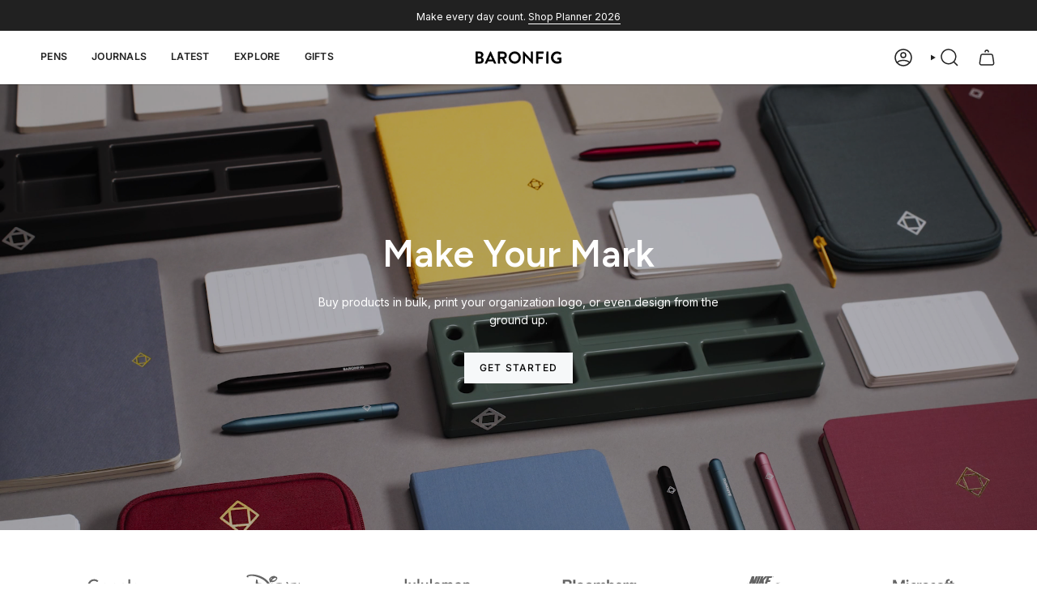

--- FILE ---
content_type: image/svg+xml
request_url: https://baronfig.com/cdn/shop/files/logo_disney_01.svg?v=1693416922&width=100
body_size: 1279
content:
<svg xmlns="http://www.w3.org/2000/svg" xmlns:xlink="http://www.w3.org/1999/xlink" width="148" height="52" viewBox="0 0 148 52">
  <defs>
    <clipPath id="clip-Artboard_12">
      <rect width="148" height="52"/>
    </clipPath>
  </defs>
  <g id="Artboard_12" data-name="Artboard – 12" clip-path="url(#clip-Artboard_12)">
    <rect width="148" height="52" fill="#fff"/>
    <g id="Group_10455" data-name="Group 10455" transform="translate(-988.477 -590.824)">
      <path id="Path_3250" data-name="Path 3250" d="M1026.413,617.972c-3.936.293-8.969,1.024-8.929,2.4.043,1.442,3.753,4.212,8.624,6.017C1026.335,623.44,1026.391,620.312,1026.413,617.972Zm-14.407-14.859c-1.3.039-2.274-.527-2.3-1.319a4.809,4.809,0,0,1,2.022-2.677,22.535,22.535,0,0,1,7.385-1.3,43.16,43.16,0,0,1,6.563.485c13.258,1.965,27.176,12.075,27.442,21.041.181,6.1-5.089,11.823-15.377,12.129a26.472,26.472,0,0,1-7.525-.856c-.05,1.5.062,2.29-2.062,2.354-1.3.038-1.805-2.066-2-3.777-6.211-2.756-9.953-7.233-10.006-9-.078-2.631,4.706-4.826,10.3-5.694.079-2.178.447-7.725,1.6-7.759.462-.014,1.419,1.058,1.781,2.7a29.316,29.316,0,0,1,.366,4.691l.423-.015c7.85-.233,12.556,2.221,12.642,5.129a3.377,3.377,0,0,1-2.975,3.439c-1.046.031-2.273-.564-2.283-.888-.019-.62,2.234-.766,2.2-1.769-.045-1.513-6.287-2.176-10.133-2.2-.005,1.3-.022,2.877.009,3.935.03,1.016.094,3.641.125,5.831a22.54,22.54,0,0,0,5.3.516c4.146-.123,13.617-1.635,13.406-8.75-.3-9.94-19.949-19.071-30.476-18.758-4.146.123-6.635.568-6.622.975.008.271,2.019.376,2.035.912S1012.715,603.091,1012.006,603.112Z" transform="translate(0 0)" fill="#646464"/>
      <path id="Path_3251" data-name="Path 3251" d="M1216.215,671.633c.677-.02,1.648,1.605,1.679,2.621s.273,6.326.344,7.856a23.173,23.173,0,0,1-.079,3.673c-.1.678-.346,1.013-1.51,1.047a1.634,1.634,0,0,1-1.8-1.683c-.1-1.025-.185-3.933-.135-5.39s.12-4.244.309-5.99S1215.677,671.649,1216.215,671.633Z" transform="translate(-160.092 -57.659)" fill="#646464" fill-rule="evenodd"/>
      <path id="Path_3252" data-name="Path 3252" d="M1209.67,612.206c-.193-.482-.841-1.457-3.154-1.389-5.038.15-8.915,3.882-8.827,6.822a3.693,3.693,0,0,0,1.167,2.479,2.59,2.59,0,0,0-.189.985c.015.511.784,1.859,1.374,1.842.5-.015.84-.482,1.321-1.24a6.162,6.162,0,0,0,2.289.459c4.737-.141,9.036-4.58,8.951-7.42A2.57,2.57,0,0,0,1209.67,612.206Zm-7.151,7.056c.583-.824,3.607-4.873,6.724-4.965.915-.027,1.156.539,1.175,1.164.029.974-1.735,3.819-5.707,3.937A11.42,11.42,0,0,1,1202.52,619.262Zm-2.465-1.344a1.218,1.218,0,0,1-.149-.6,4.233,4.233,0,0,1,3.93-3.349,11.989,11.989,0,0,0-2.169,1.936A20.11,20.11,0,0,0,1200.055,617.918Z" transform="translate(-146.81 -10.16)" fill="#646464" fill-rule="evenodd"/>
      <path id="Path_3253" data-name="Path 3253" d="M1245.873,670.349c2.773-.082,6.248.277,6.275,1.164a1.719,1.719,0,0,1-1.736,1.752c-1.746.177-10.55.551-10.518,1.638.017.575,2.663.7,5.09.849,2.493.151,6.5.245,6.617,4.28.095,3.186-1.111,3.859-1.654,4.113a14.923,14.923,0,0,1-4.777,1.255c-5.348.159-7.552-2.914-7.6-4.476-.041-1.387,1.386-2.617,3.785-2.688s6.113.794,6.142,1.781c.024.8-1.615,1.211-2.339,1.232-3.273.1-3.113-1.233-5-1.177-1.075.032-2.582,2.315,2.8,2.155,4.8-.142,6.251-1.724,6.226-2.573-.033-1.124-3.476-1.672-5.467-1.776s-4.98-.09-6-.735-.877-2.1-.524-3.31C1237.936,671.31,1243.1,670.432,1245.873,670.349Z" transform="translate(-177.461 -56.647)" fill="#646464" fill-rule="evenodd"/>
      <path id="Path_3254" data-name="Path 3254" d="M1310.227,663.684c1.874-.056,5.8,8.443,6.465,8.423s.17-1.985-.249-4.156c-.946-4.911-2.422-7.443-1.035-7.484,1.024-.031,4.385,3.221,4.572,9.517.087,2.923-.325,6.749-2.973,6.828-2.511.074-5.373-7.855-6.023-7.836-.35.011-.38,4.913-.473,6.391s-.608,2.269-1.433,2.293c-1.249.037-1.8-1.16-1.868-3.521S1307.915,663.752,1310.227,663.684Z" transform="translate(-232.342 -48.937)" fill="#646464" fill-rule="evenodd"/>
      <path id="Path_3255" data-name="Path 3255" d="M1377.958,675.712c.887-.026,1.671-.174,1.592.978s-.127,1.617-1.052,1.644l-4.743.141c-.157.527-.562,1.887-.745,2.46-.229.719.492.56,1.422.3a27.827,27.827,0,0,1,4.491-.771c1.037-.031,1.812,1.622,1.216,2.19s-3.8,3.276-7.153,3.376a3.542,3.542,0,0,1-3.454-3.461,12.156,12.156,0,0,1,.9-4.029c-.112-.07-.2-.234-.262-.592-.149-.808-.513-1.7.833-1.851.108-.012.244-.025.4-.038l1.112-2.29a4.092,4.092,0,0,1-1.141-.309,2.853,2.853,0,0,1-1.468-1.844c-.029-.987,7.206-1.577,8.88-1.627,1.8-.053,2.31.294,2.884,1.115a4.024,4.024,0,0,1,.8,1.627c.006.225-.2.781-2.376.846-1.112.033-2.91.22-4.635.284l-.751,2C1376.387,675.776,1377.958,675.712,1377.958,675.712Z" transform="translate(-281.017 -56.368)" fill="#646464"/>
      <path id="Path_3256" data-name="Path 3256" d="M1419.109,680.627c-1.943,3.832-3.25,7.893-3.159,10.95.1,3.444,2.218,4.729,2.86,4.71s.675-1.039.79-1.8a51.1,51.1,0,0,1,3.067-11.315,5.458,5.458,0,0,0,1.481.174c3.939-.117,8.5-4.824,8.356-9.835-.078-2.646-1.09-4.523-2.786-4.472-2.48.074-6.046,3.823-8.909,8.53-.256-1.91,1.25-4.85,2.534-6.906.9-1.444.744-3.16.369-3.149-.525.016-5.607,4.318-5.431,10.219A5.648,5.648,0,0,0,1419.109,680.627Zm5.256-1.193c2.372-4.638,4.818-7.282,5.678-7.307C1431.535,672.083,1430.273,678.828,1424.366,679.435Z" transform="translate(-317.266 -54.442)" fill="#646464" fill-rule="evenodd"/>
    </g>
  </g>
</svg>


--- FILE ---
content_type: image/svg+xml
request_url: https://baronfig.com/cdn/shop/files/logo_microsoft_01.svg?v=1693416929&width=100
body_size: 1069
content:
<svg xmlns="http://www.w3.org/2000/svg" xmlns:xlink="http://www.w3.org/1999/xlink" width="148" height="52" viewBox="0 0 148 52">
  <defs>
    <clipPath id="clip-Artboard_13">
      <rect width="148" height="52"/>
    </clipPath>
  </defs>
  <g id="Artboard_13" data-name="Artboard – 13" clip-path="url(#clip-Artboard_13)">
    <rect width="148" height="52" fill="#fff"/>
    <g id="Group_10456" data-name="Group 10456" transform="translate(77.75 389.225)">
      <path id="Path_1823" data-name="Path 1823" d="M944.2-372.655a6.153,6.153,0,0,1,4.941-.58c.014.968,0,1.937.007,2.905a3.232,3.232,0,0,0-2.5-.229,1.981,1.981,0,0,0-1.131,1.582,21.326,21.326,0,0,0-.063,2.538c1.653,0,3.306,0,4.96,0,.012-1.073-.013-2.148.014-3.221,1.124-.32,2.236-.679,3.355-1.016.009,1.414-.013,2.829.012,4.244,1.118-.016,2.236,0,3.355-.008v2.753c-1.122-.046-2.245-.012-3.368-.016,0,1.583,0,3.165,0,4.749.018.877-.047,1.758.056,2.631a1.7,1.7,0,0,0,.732,1.352,2.526,2.526,0,0,0,2.578-.242v2.78a6.629,6.629,0,0,1-3.1.475,3.769,3.769,0,0,1-2.673-1.226,5.06,5.06,0,0,1-.957-3.235c-.008-2.429,0-4.858,0-7.288q-2.481,0-4.962,0,0,5.718,0,11.436h-3.39q0-5.717,0-11.433c-.786-.015-1.573,0-2.359-.012,0-.9.007-1.811,0-2.716.782-.018,1.566-.01,2.35,0a14.452,14.452,0,0,1,.233-3.613,4.624,4.624,0,0,1,1.912-2.61Z" transform="translate(-905.136)" fill="#646464"/>
      <path id="Path_1824" data-name="Path 1824" d="M199.914-362.691a2.073,2.073,0,0,1,1.876.665,1.933,1.933,0,0,1,.235,2.2,2.109,2.109,0,0,1-2.257.945,1.917,1.917,0,0,1-1.574-1.889,1.962,1.962,0,0,1,1.719-1.923Z" transform="translate(-233.442 -9.767)" fill="#646464"/>
      <path id="Path_1825" data-name="Path 1825" d="M-59.51-358.018h4.931q2.3,5.845,4.617,11.687c.393.974.76,1.96,1.171,2.927,1.974-4.869,3.977-9.727,5.936-14.6,1.581-.025,3.162-.006,4.744-.009q-.006,9.884,0,19.769c-1.141,0-2.281.009-3.421-.007.012-4.863,0-9.726.006-14.589,0-.218-.006-.437-.021-.655a2.613,2.613,0,0,0-.178.316c-1.959,4.978-3.956,9.941-5.9,14.924-.812.029-1.624,0-2.437.015-2.021-4.978-4.017-9.967-6.028-14.948-.053-.1-.109-.2-.17-.3-.041,2.131-.007,4.263-.018,6.394q0,4.426,0,8.852c-1.076,0-2.152,0-3.227,0q0-9.886,0-19.771Z" transform="translate(0 -14.019)" fill="#646464"/>
      <path id="Path_1826" data-name="Path 1826" d="M266.375-301.928a9.281,9.281,0,0,1,5.036.015,4.063,4.063,0,0,1,.967.4c-.019,1.08,0,2.161-.01,3.242a5.386,5.386,0,0,0-3.87-1.189,3.981,3.981,0,0,0-2.816,1.564,5.469,5.469,0,0,0-.9,3.925,4.249,4.249,0,0,0,1.37,2.817,4.293,4.293,0,0,0,3.172.944,6.459,6.459,0,0,0,3.042-1.248c.009,1.023,0,2.047.008,3.07a8.245,8.245,0,0,1-4.634.959,6.871,6.871,0,0,1-4.417-1.842,7.062,7.062,0,0,1-2.052-4.743,8.589,8.589,0,0,1,1.341-5.26,6.821,6.821,0,0,1,3.761-2.657Z" transform="translate(-290.572 -64.522)" fill="#646464"/>
      <path id="Path_1827" data-name="Path 1827" d="M670.473-302.117a8.968,8.968,0,0,1,4.692.489c0,1.039,0,2.078,0,3.116a5.974,5.974,0,0,0-3.561-1.052,1.823,1.823,0,0,0-1.619.9,1.465,1.465,0,0,0,.491,1.734c.961.643,2.108.916,3.1,1.492a4.464,4.464,0,0,1,1.942,1.847,4.135,4.135,0,0,1-.882,4.771,6.485,6.485,0,0,1-4.718,1.433,10.08,10.08,0,0,1-3.447-.791c0-1.093-.007-2.185.006-3.277a7.414,7.414,0,0,0,3.076,1.327,3.959,3.959,0,0,0,2.34-.215,1.354,1.354,0,0,0,.4-1.926,4.076,4.076,0,0,0-1.48-.969,14.19,14.19,0,0,1-2.926-1.5,3.508,3.508,0,0,1-1.266-1.923,4.321,4.321,0,0,1,.469-3.382,5.048,5.048,0,0,1,3.373-2.072Z" transform="translate(-657.637 -64.549)" fill="#646464"/>
      <path id="Path_1828" data-name="Path 1828" d="M410.816-300.843a3.824,3.824,0,0,1,3.146-.265c0,1.131,0,2.261,0,3.392a3.6,3.6,0,0,0-2.292-.539,2.815,2.815,0,0,0-2.12,1.7,6.265,6.265,0,0,0-.483,2.893q0,3.388,0,6.776h-3.342q0-7.081,0-14.163c1.116-.014,2.231-.008,3.347,0,0,.811,0,1.621,0,2.433a4.342,4.342,0,0,1,1.752-2.22Z" transform="translate(-421.43 -65.376)" fill="#646464"/>
      <path id="Path_1829" data-name="Path 1829" d="M201.48-298.529c1.124,0,2.249-.016,3.373.006-.013,4.72,0,9.44-.006,14.16h-3.366q0-7.082,0-14.166Z" transform="translate(-236.419 -67.903)" fill="#646464"/>
      <path id="Path_1830" data-name="Path 1830" d="M509.122-298.614a6,6,0,0,0-2.961-2.993,9,9,0,0,0-4.853-.572,6.765,6.765,0,0,0-4.457,2.382,7.553,7.553,0,0,0-1.565,4.33,8.133,8.133,0,0,0,1.242,5.292,6.42,6.42,0,0,0,3.917,2.554,9.735,9.735,0,0,0,3.969,0,6.562,6.562,0,0,0,3.892-2.4,7.515,7.515,0,0,0,1.49-4.126A9.3,9.3,0,0,0,509.122-298.614Zm-3.275,6.5a3.1,3.1,0,0,1-1.665,1.636,4.572,4.572,0,0,1-2.763.121,3.384,3.384,0,0,1-2.125-1.753,6.54,6.54,0,0,1-.515-3.547,4.505,4.505,0,0,1,1.31-2.956,3.545,3.545,0,0,1,2.23-.88,3.649,3.649,0,0,1,2.836.962,4.573,4.573,0,0,1,1.17,2.953A7.424,7.424,0,0,1,505.848-292.11Z" transform="translate(-502.536 -64.515)" fill="#646464"/>
      <path id="Path_1831" data-name="Path 1831" d="M795.934-298.2a6.049,6.049,0,0,0-2.912-3.3,8.781,8.781,0,0,0-5.032-.684,7.019,7.019,0,0,0-3.746,1.607,6.941,6.941,0,0,0-2.236,4.352,9.382,9.382,0,0,0,.533,4.922,6.283,6.283,0,0,0,3.444,3.341,9.117,9.117,0,0,0,4.775.4,6.622,6.622,0,0,0,4.168-2.437,7.752,7.752,0,0,0,1.534-4.826A9.033,9.033,0,0,0,795.934-298.2Zm-3.058,4.8a4.416,4.416,0,0,1-.877,2.08,3.173,3.173,0,0,1-1.981,1.066,4.481,4.481,0,0,1-2.425-.264,3.436,3.436,0,0,1-1.788-1.871,6.728,6.728,0,0,1-.4-3.087,4.9,4.9,0,0,1,1.027-2.822,3.469,3.469,0,0,1,2.474-1.187,3.719,3.719,0,0,1,2.716.8,3.887,3.887,0,0,1,1.227,2.256A8.608,8.608,0,0,1,792.876-293.4Z" transform="translate(-762.195 -64.517)" fill="#646464"/>
    </g>
  </g>
</svg>


--- FILE ---
content_type: image/svg+xml
request_url: https://baronfig.com/cdn/shop/files/logo_bloomberg_01.svg?v=1693416886&width=100
body_size: 710
content:
<svg xmlns="http://www.w3.org/2000/svg" xmlns:xlink="http://www.w3.org/1999/xlink" width="148" height="52" viewBox="0 0 148 52">
  <defs>
    <clipPath id="clip-Artboard_9">
      <rect width="148" height="52"/>
    </clipPath>
  </defs>
  <g id="Artboard_9" data-name="Artboard – 9" clip-path="url(#clip-Artboard_9)">
    <rect width="148" height="52" fill="#fff"/>
    <g id="Group_534" data-name="Group 534" transform="translate(6.966 16.742)">
      <path id="Path_154" data-name="Path 154" d="M0,0H8.152a23.285,23.285,0,0,1,3.613.2,5.293,5.293,0,0,1,2.127.841,5.22,5.22,0,0,1,1.562,1.7,4.611,4.611,0,0,1,.626,2.383,4.763,4.763,0,0,1-.77,2.631,4.821,4.821,0,0,1-2.093,1.794A5.369,5.369,0,0,1,16.081,11.4a4.908,4.908,0,0,1,1,3.077,6.064,6.064,0,0,1-.646,2.706,5.482,5.482,0,0,1-1.766,2.1,5.892,5.892,0,0,1-2.764.969q-1.025.106-4.966.138H0ZM4.121,3.395V8.11h2.7q2.406,0,2.991-.072a2.708,2.708,0,0,0,1.661-.727,2.155,2.155,0,0,0,.6-1.6,2.239,2.239,0,0,0-.517-1.538A2.356,2.356,0,0,0,10,3.467q-.612-.072-3.519-.072Zm0,8.109v5.451H7.929a18.479,18.479,0,0,0,2.824-.123,2.556,2.556,0,0,0,1.5-.812,2.516,2.516,0,0,0,.579-1.733,2.676,2.676,0,0,0-.446-1.558,2.527,2.527,0,0,0-1.287-.936,14.043,14.043,0,0,0-3.651-.29ZM18.988,0H22.9V20.392H18.988Zm0,20.392,5.461-7.6a8.046,8.046,0,0,1,.958-3.769,6.591,6.591,0,0,1,2.721-2.778,8.061,8.061,0,0,1,3.932-.964,7.373,7.373,0,0,1,5.493,2.18,7.52,7.52,0,0,1,2.142,5.5,7.63,7.63,0,0,1-2.16,5.555,7.307,7.307,0,0,1-5.446,2.2,8.56,8.56,0,0,1-3.875-.916,6.31,6.31,0,0,1-2.806-2.692,9.013,9.013,0,0,1-.958-4.32M28.456,13A4.878,4.878,0,0,0,29.5,16.371a3.409,3.409,0,0,0,5.137,0,4.947,4.947,0,0,0,1.04-3.395,4.864,4.864,0,0,0-1.04-3.338,3.409,3.409,0,0,0-5.137,0A4.888,4.888,0,0,0,28.456,13M40.3,12.8a8.034,8.034,0,0,1,.96-3.769,6.578,6.578,0,0,1,2.721-2.778,8.057,8.057,0,0,1,3.93-.964,7.375,7.375,0,0,1,5.494,2.18,7.519,7.519,0,0,1,2.141,5.5,7.63,7.63,0,0,1-2.16,5.555,7.305,7.305,0,0,1-5.446,2.2,8.555,8.555,0,0,1-3.874-.916,6.3,6.3,0,0,1-2.806-2.692,9,9,0,0,1-.96-4.32M44.31,13a4.878,4.878,0,0,0,1.044,3.367,3.41,3.41,0,0,0,5.138,0,4.947,4.947,0,0,0,1.039-3.395,4.864,4.864,0,0,0-1.039-3.338,3.41,3.41,0,0,0-5.138,0A4.887,4.887,0,0,0,44.31,13M56.769,5.621h3.6V7.635a5.8,5.8,0,0,1,4.6-2.35,4.945,4.945,0,0,1,2.46.584,4.484,4.484,0,0,1,1.713,1.766,6.782,6.782,0,0,1,2.1-1.766,5.145,5.145,0,0,1,2.407-.584,5.357,5.357,0,0,1,2.754.664,4.037,4.037,0,0,1,1.68,1.937,8.4,8.4,0,0,1,.4,3.063v9.443H74.588V11.95a6.255,6.255,0,0,0-.4-2.839,1.849,1.849,0,0,0-1.667-.836,2.655,2.655,0,0,0-1.549.5,2.786,2.786,0,0,0-1.039,1.468,10.519,10.519,0,0,0-.323,3.053v7.093H65.7V12.3a11.315,11.315,0,0,0-.208-2.782,1.786,1.786,0,0,0-.646-.931,2.059,2.059,0,0,0-1.193-.308,2.812,2.812,0,0,0-1.624.489A2.653,2.653,0,0,0,60.99,10.17a10.393,10.393,0,0,0-.314,3.044v7.179H56.769ZM80.68,20.392V0h3.908V7.345a5.528,5.528,0,0,1,4.283-2.06A5.778,5.778,0,0,1,93.338,7.24,8.084,8.084,0,0,1,95.1,12.852a8.541,8.541,0,0,1-1.8,5.83,5.619,5.619,0,0,1-4.373,2.042,5.412,5.412,0,0,1-2.5-.631,5.969,5.969,0,0,1-2.122-1.871v2.17Zm3.879-7.706a6.319,6.319,0,0,0,.722,3.395,3.093,3.093,0,0,0,2.7,1.558,2.773,2.773,0,0,0,2.2-1.106,5.443,5.443,0,0,0,.911-3.485A5.767,5.767,0,0,0,90.176,9.4a2.9,2.9,0,0,0-2.35-1.12,2.95,2.95,0,0,0-2.335,1.091,5.009,5.009,0,0,0-.931,3.319m20.692,3.006,3.9.65a6.382,6.382,0,0,1-2.374,3.261,6.931,6.931,0,0,1-4.054,1.121,6.6,6.6,0,0,1-5.7-2.516,8.464,8.464,0,0,1-1.463-5.09A8.148,8.148,0,0,1,97.48,7.364a6.31,6.31,0,0,1,4.851-2.079,6.558,6.558,0,0,1,5.2,2.18q1.9,2.18,1.824,6.67H99.564a3.937,3.937,0,0,0,.945,2.7,2.962,2.962,0,0,0,2.255.969,2.4,2.4,0,0,0,1.544-.5,3.083,3.083,0,0,0,.945-1.613m.223-3.951a3.775,3.775,0,0,0-.873-2.583,2.819,2.819,0,0,0-4.145.052,3.593,3.593,0,0,0-.821,2.531Zm9.264,8.651h-3.908V5.621h3.628v2.1a6.334,6.334,0,0,1,1.676-1.961,3.109,3.109,0,0,1,1.691-.474,4.942,4.942,0,0,1,2.573.74L119.187,9.43a3.436,3.436,0,0,0-1.833-.637,2.148,2.148,0,0,0-1.39.451,3.052,3.052,0,0,0-.9,1.633,23.2,23.2,0,0,0-.327,4.953Zm5.438.973,4.463.541a1.543,1.543,0,0,0,.513,1.073,2.936,2.936,0,0,0,1.752.417,4.543,4.543,0,0,0,2.3-.46,1.885,1.885,0,0,0,.779-.987,6.01,6.01,0,0,0,.181-1.8V18a5.293,5.293,0,0,1-4.425,2.393,5.446,5.446,0,0,1-4.715-2.517,8.575,8.575,0,0,1-1.363-4.951,8.153,8.153,0,0,1,1.791-5.678,5.772,5.772,0,0,1,4.444-1.961,5.415,5.415,0,0,1,4.519,2.407V5.621h3.656V18.878a13.121,13.121,0,0,1-.433,3.908,4.844,4.844,0,0,1-1.205,2.032,5.462,5.462,0,0,1-2.079,1.154,11.07,11.07,0,0,1-3.29.417q-3.76,0-5.328-1.287a4.035,4.035,0,0,1-1.571-3.262c0-.133,0-.289.015-.474m3.489-8.665a5.314,5.314,0,0,0,.912,3.442,2.816,2.816,0,0,0,2.245,1.093,3.117,3.117,0,0,0,2.422-1.121,4.895,4.895,0,0,0,.987-3.319,5.161,5.161,0,0,0-.949-3.4,2.983,2.983,0,0,0-2.388-1.115,2.886,2.886,0,0,0-2.317,1.091,5.122,5.122,0,0,0-.912,3.334" fill="#646464"/>
    </g>
  </g>
</svg>


--- FILE ---
content_type: image/svg+xml
request_url: https://baronfig.com/cdn/shop/files/baronfig_logo-site_black_01.svg?v=1764516158&width=110
body_size: 146
content:
<svg viewBox="0 0 196 32" xmlns="http://www.w3.org/2000/svg"><title>2RGB - Black0</title><g data-name="Layer 1" id="Layer_1"><path d="M169.24,16a13.42,13.42,0,0,0,13.51,13.47,19.06,19.06,0,0,0,9.33-2.44.75.75,0,0,0,.3-.61V16.83a.71.71,0,0,0-.68-.72h-7.22a.69.69,0,0,0-.72.72v3a.68.68,0,0,0,.72.68h3v3.2a11.78,11.78,0,0,1-4.48.94,8.68,8.68,0,0,1,0-17.35,8.53,8.53,0,0,1,5.68,2.18.65.65,0,0,0,1,0L192,7a.74.74,0,0,0,0-1.06,14.25,14.25,0,0,0-9.18-3.5A13.52,13.52,0,0,0,169.24,16m-10,12.42a.74.74,0,0,0,.71.71h3.5a.74.74,0,0,0,.72-.71V3.55a.74.74,0,0,0-.71-.72H160a.74.74,0,0,0-.71.72Zm-22.62,0a.71.71,0,0,0,.72.71h3.46a.73.73,0,0,0,.71-.71V18.94h9.3a.74.74,0,0,0,.71-.72V15.14a.74.74,0,0,0-.71-.72h-9.3V7.35h11.14a.72.72,0,0,0,.72-.72V3.55a.72.72,0,0,0-.72-.72H137.36a.72.72,0,0,0-.72.72Zm-29,0a.74.74,0,0,0,.72.71h3.42a.72.72,0,0,0,.72-.71V12.28h.07l15.43,17a.84.84,0,0,0,.64.26h.52a.71.71,0,0,0,.72-.68V3.55a.74.74,0,0,0-.72-.72h-3.45a.72.72,0,0,0-.72.72V19.09h-.08L109.52,2.72a.83.83,0,0,0-.64-.27h-.56a.72.72,0,0,0-.72.68ZM81.05,16a8.64,8.64,0,1,1,8.62,8.62A8.71,8.71,0,0,1,81.05,16m-4.89,0A13.53,13.53,0,1,0,89.67,2.45,13.49,13.49,0,0,0,76.16,16m-18.5-1.21V7.35h6.13A3.74,3.74,0,0,1,67.51,11a3.83,3.83,0,0,1-3.72,3.83ZM52.73,28.46a.71.71,0,0,0,.71.71H56.9a.74.74,0,0,0,.72-.71v-9.6h4.17l5,10a.64.64,0,0,0,.6.34h3.95A.71.71,0,0,0,72,28.08l-5.15-9.56a8.31,8.31,0,0,0,5.57-7.6A8.15,8.15,0,0,0,64.2,2.83H53.44a.71.71,0,0,0-.71.72ZM32.59,20.18l3.69-8.28h.11l3.76,8.28Zm-8.05,9h3.27a1.14,1.14,0,0,0,1.09-.75l1.85-4.07H42l1.84,4.07a1.09,1.09,0,0,0,1.09.75h3.28a.67.67,0,0,0,.64-1L37.26,2.87a.65.65,0,0,0-.64-.42h-.38a.67.67,0,0,0-.64.42L23.9,28.19a.66.66,0,0,0,.64,1M8.47,24.73V18H13.1a3.22,3.22,0,0,1,3.32,3.28,3.3,3.3,0,0,1-3.32,3.42Zm0-10.84V7.31h4.1a3,3,0,0,1,3.17,3.2,3.17,3.17,0,0,1-3.17,3.38Zm8.66,1.77a6.63,6.63,0,0,0,3.76-5.87c0-3.95-3.46-7-7.94-7H4.33a.71.71,0,0,0-.71.72V28.46a.71.71,0,0,0,.71.71h9.11c4.59,0,8.21-3.05,8.21-7.26a6.18,6.18,0,0,0-4.52-6.06Z"></path></g></svg>

--- FILE ---
content_type: text/javascript; charset=utf-8
request_url: https://cdn.intelligems.io/esm/b731ce6d23c7/ig_full_1769549098241.onsite-widget-components.Dp8yiViT.js
body_size: 255
content:
const __vite__mapDeps=(i,m=__vite__mapDeps,d=(m.f||(m.f=["bundle.js","ig_full_1769549098241.DgW_F9Ts.css","ig_full_1769549098241.client.WyoHoaco.js","ig_full_1769549098241.index.z2LxcQO0.js","ig_full_1769549098241.emotion-react-jsx-runtime.browser.esm.D97_oafr.js","ig_full_1769549098241.index.CMm-PJ4b.js","ig_full_1769549098241.styled.BJ3szqGb.js","ig_full_1769549098241.cart.B3I6peFN.js","ig_full_1769549098241.index.B6aEpkyb.js","ig_full_1769549098241.index.BASgYPbZ.js","ig_full_1769549098241.index.DwueRMET.js"])))=>i.map(i=>d[i]);
import{_ as o}from"./bundle.js";async function s(a){return await o(()=>import("./bundle.js").then(n=>n.R),__vite__mapDeps([0,1]))}async function c(a){const{createRoot:t}=await o(async()=>{const{createRoot:n}=await import("./ig_full_1769549098241.client.WyoHoaco.js").then(r=>r.c);return{createRoot:n}},__vite__mapDeps([2,0,1]));return t}async function i(){const{IgShippingProgressBar:a}=await o(async()=>{const{IgShippingProgressBar:t}=await import("./ig_full_1769549098241.index.z2LxcQO0.js");return{IgShippingProgressBar:t}},__vite__mapDeps([3,4,0,1,5,6,7]));return a}async function _(){const{IgQuantityButtons:a}=await o(async()=>{const{IgQuantityButtons:t}=await import("./ig_full_1769549098241.index.B6aEpkyb.js");return{IgQuantityButtons:t}},__vite__mapDeps([8,4,0,1,5,6]));return a}async function u(){const{IgMessageBox:a}=await o(async()=>{const{IgMessageBox:t}=await import("./ig_full_1769549098241.index.BASgYPbZ.js");return{IgMessageBox:t}},__vite__mapDeps([9,4,0,1,5,6]));return a}async function g(){const{IgOfferProgressBar:a}=await o(async()=>{const{IgOfferProgressBar:t}=await import("./ig_full_1769549098241.index.DwueRMET.js");return{IgOfferProgressBar:t}},__vite__mapDeps([10,4,0,1,5,6,7]));return a}export{c as a,s as b,g as c,_ as d,i as e,u as l};
//# sourceMappingURL=ig_full_1769549098241.onsite-widget-components.Dp8yiViT.js.map


--- FILE ---
content_type: image/svg+xml
request_url: https://baronfig.com/cdn/shop/files/logo_nike_01.svg?v=1693416903&width=100
body_size: -119
content:
<svg xmlns="http://www.w3.org/2000/svg" xmlns:xlink="http://www.w3.org/1999/xlink" width="148" height="52" viewBox="0 0 148 52">
  <defs>
    <clipPath id="clip-Artboard_14">
      <rect width="148" height="52"/>
    </clipPath>
  </defs>
  <g id="Artboard_14" data-name="Artboard – 14" clip-path="url(#clip-Artboard_14)">
    <rect width="148" height="52" fill="#fff"/>
    <g id="Group_532" data-name="Group 532" transform="translate(40 10.531)">
      <path id="Path_171" data-name="Path 171" d="M-.241-.345A15.985,15.985,0,0,0-2,5.85s-.16,6.769,6.835,6.769h.957S7.2,13.066,31.4,5.85h-6.13l-.32-7.6-2.873,7.6H17.674l6.961-18.458H28.85l-1.916,5.3,4.534-5.3H44.752L43.6-9.542H39.068l-1.4,3.9h4.214L40.538-2.2H36.386l-1.66,4.534h4.982l-.383,1.34S57.4-.984,59.313-1.5c0,0-51.51,24.411-59.94,24.411,0,0-8.14.05-8.14-6.592,0,0-.926-6.195,8.526-16.669M29.552,4.572l6.174-16.69L29.169-5.136Zm-10.09-17.18L12.607,5.85h4.258l6.9-18.458ZM.388,5.85H4.645L7.71-2.2,7.37,5.85h4.513l6.9-18.458H14.565l-3.15,8.154.511-8.154H7.37Zm3.2,4.254a.911.911,0,0,1-1.7.455.911.911,0,0,1,.334-1.245.912.912,0,0,1,1.367.79m-.177,0a.737.737,0,0,0-.735-.736A.736.736,0,1,0,3.2,10.624a.708.708,0,0,0,.216-.519M2.264,9.616H2.7a.4.4,0,0,1,.268.074.262.262,0,0,1,.083.2.246.246,0,0,1-.063.17.384.384,0,0,1-.2.1.254.254,0,0,1,.083.046.5.5,0,0,1,.078.1l.159.282H2.818a2.136,2.136,0,0,0-.188-.332.111.111,0,0,0-.125-.052v.383H2.264Zm.241.415H2.61A.238.238,0,0,0,2.759,10a.112.112,0,0,0,0-.176.22.22,0,0,0-.141-.035H2.5ZM47.478-11.7a.905.905,0,0,1-.122.456.907.907,0,0,1-.334.334.9.9,0,0,1-.456.122.9.9,0,0,1-.454-.122.893.893,0,0,1-.334-.334.9.9,0,0,1-.124-.456.9.9,0,0,1,.124-.456.893.893,0,0,1,.334-.334.9.9,0,0,1,.454-.122.9.9,0,0,1,.456.122.907.907,0,0,1,.334.334.908.908,0,0,1,.122.456m-.177,0a.712.712,0,0,0-.215-.52.709.709,0,0,0-.52-.216.7.7,0,0,0-.518.216.708.708,0,0,0-.215.52.706.706,0,0,0,.215.519.7.7,0,0,0,.518.216.709.709,0,0,0,.52-.216A.709.709,0,0,0,47.3-11.7m-1.148-.488h.436a.4.4,0,0,1,.267.075.258.258,0,0,1,.084.2.25.25,0,0,1-.064.17.37.37,0,0,1-.2.1.28.28,0,0,1,.082.046.424.424,0,0,1,.078.1l.159.281h-.288a2.191,2.191,0,0,0-.188-.332.133.133,0,0,0-.1-.054l-.03,0v.383h-.241Zm.241.415H46.5a.251.251,0,0,0,.15-.034.11.11,0,0,0,.043-.089.108.108,0,0,0-.041-.089.222.222,0,0,0-.141-.034h-.116Z" transform="translate(8.792 12.614)" fill="#646464"/>
    </g>
  </g>
</svg>


--- FILE ---
content_type: image/svg+xml
request_url: https://baronfig.com/cdn/shop/files/baronfig_lion_black_01.svg?v=1756215581&width=70
body_size: 1182
content:
<svg viewBox="0 0 405.43 467.27" xmlns="http://www.w3.org/2000/svg" id="Layer_1"><path d="M310.59,448.17c-3.25-9.8-12.41-16.42-22.73-16.42h-16.9c-1.64,0-3.22-.66-4.37-1.84l-14.9-15.21c-2.06-2.1-2.32-5.38-.63-7.8,5.48-7.82,8.5-16.71,9.28-25.76,3-22.73-2.55-43.6-21.09-58.1-1.38-1.07-3.19-1.43-4.87-.95-6.21,1.74-11.29,2.39-15.82,2.98-8.22,1.06-14.72,1.9-23.92,8.86-10.3,7.79-13.26,14.16-17.03,22.23-.7,1.51-1.44,3.08-2.25,4.73-1.2,2.44-.47,5.4,1.74,6.98l20.24,14.49c.99.62,1.92,1.33,2.79,2.1,7.57,6.79,12.34,15.54,10.9,27.74-.36,3-1.39,5.88-2.49,8.22-1.09,2.32-.59,5.08,1.23,6.9l35.69,35.54c1.15,1.14,2.7,1.78,4.32,1.78h62.9c1.65,0,2.82-1.62,2.3-3.18l-4.39-13.28Z"></path><path d="M390.37,196.74c-1.09-.89-2.44-1.39-3.85-1.39l-24.5-.15c-1.3,0-2.57.4-3.62,1.16l-35.72,25.83c-2,1.45-4.68,1.55-6.79.26l-26.63-16.37c-2.05-1.26-4.5.85-3.57,3.07,2.07,4.91,4.6,11.64,6.01,17.99,2.49,11.23,2.86,22.03,2.89,26.59.01,1.52.64,2.96,1.75,3.99,3.96,3.71,13.97,12.12,23.3,12.12,18.24,0,33.19-13.94,38.29-19.33,1.21-1.28,2.86-2.03,4.61-2.09h0c.88-.03,1.56-.77,1.53-1.65l-.76-20.05c-.04-1.16,1.14-1.98,2.21-1.52l2.88,1.22c.55.23.92.76.96,1.36l3.43,50.66c.03.47.2.91.48,1.29l3.82,5.1c1.32,1.77,4.13.99,4.35-1.21l3.51-34.69c.05-.54.38-1.01.86-1.26l7.33-3.73c.56-.28.99-.77,1.19-1.37,1.81-5.24,7.46-27.43,8.97-33.43.23-.91-.09-1.87-.82-2.47-2.7-2.2-9.06-7.44-12.11-9.94Z"></path><path d="M401.92,60.23c-3.75-15.35-16.9-35.23-21.95-42.49-.97-1.39-3.02-1.39-3.98,0-4.94,7.15-17.7,26.6-21.81,42.48-4.72,18.28-3.44,42.87-.78,58.29,2.45,14.16,12.37,51.55,15.38,62.79.41,1.53,2.26,2.13,3.49,1.14h0c.51-.41.81-1.03.82-1.68l2.05-134.48c0-.27.06-.54.15-.79h0c.9-2.32,4.34-1.73,4.41.76l3.84,134.55c.02.66.33,1.28.86,1.68l.07.06c1.25.96,3.07.34,3.47-1.19,2.88-11.2,12.35-48.56,13.98-62.84,1.65-14.43,4.65-39.19-.02-58.29Z"></path><path d="M378.29,338.96l-7.21-17.9c-3.67-9.11-12.52-15.06-22.35-15.02h-18.63c-1.45,0-2.86-.52-3.97-1.46l-41.55-35.34c-1.44-1.22-2.23-3.04-2.15-4.93.36-8.71.39-35.05-10.54-56.9-7.16-14.31-19.54-25.35-27.67-31.53-1.97-1.5-.69-4.63,1.76-4.33l25.18,3.1c4.32.53,8.54-1.62,10.65-5.43,0,0,3.22-5.94,4.77-8.81.49-.91.35-2.03-.36-2.79-1.77-1.9-5.08-5.46-6.61-7.1-.51-.55-1.25-.83-1.99-.76l-10.7.98c-1.19.11-2.29-.67-2.57-1.84l-2.18-8.89c-.42-1.71,1.07-3.28,2.8-2.96l26.61,5.01c2.52.48,5.06-.67,6.38-2.86l7.75-12.12c3.02-5.04,1.41-11.57-3.61-14.63-7.14-4.34-16.57-10.1-20.97-12.78-1.55-.95-2.6-2.53-2.86-4.33l-7.25-19.62c-.35-.95-1.26-1.58-2.27-1.58h-110.94v.02h-3.66c-5.83,0-25.9,13.55-25.3,19.05.66,5.99,9.06,4.07,10.88,3.42.05-.01.09.05.04.09-8.09,6.58-31.03,46.4-6.48,33.8.05-.03.11.02.09.07-3.33,9.9-9.13,19.03-10.78,29.56-1.01,6.5-3.45,20.51,6.55,19.97,6.21-.34,9.68-4.57,10.65-6.12.03-.04.1,0,.08.05-16.55,34.7-13.94,51.11-9.36,58.47,2.13,3.43,7,3.79,9.73.81,2.66-2.9,6.13-6.69,8.85-9.62,2.26-2.46,7.32-2.86,9.88-.83l148.86,117.97c1.09.86,2.43,1.33,3.81,1.34l64.36.09c1.72,0,2.89-1.73,2.25-3.33ZM243.61,99.89c-.97-.69-1.29-1.99-.75-3.05l1.18-2.36c.41-.82,1.25-1.34,2.17-1.34l12.19.03c1.63,0,2.96,1.32,2.97,2.95l.07,12.04c.01,1.89-2.12,3-3.66,1.9l-14.17-10.17Z"></path><path d="M271.78,10.53c-6.71.27-12.2,5.66-12.59,12.36-.21,3.7,1.11,7.09,3.38,9.6.98,1.08.66,2.79-.6,3.52l-8.45,4.88c-5.08,2.93-11.33,2.93-16.4,0l-17.85-10.31c-1.47-.85-1.51-2.93-.1-3.88,3.52-2.36,5.83-6.37,5.83-10.92,0-7.08-5.6-12.85-12.61-13.14-.35-.01-.7-.01-1.05,0-7.01.28-12.61,6.05-12.61,13.14,0,4.55,2.31,8.56,5.83,10.92,1.41.95,1.37,3.03-.1,3.88l-17.86,10.31c-5.07,2.93-11.33,2.93-16.4,0l-8.45-4.88c-1.26-.73-1.58-2.45-.6-3.52,2.28-2.51,3.59-5.9,3.38-9.6-.39-6.7-5.89-12.09-12.6-12.36-7.83-.3-14.21,6.24-13.63,14.12.43,5.85,4.82,10.77,10.58,11.91,1.16.23,2.29.29,3.38.22,1.23-.08,2.29.85,2.39,2.08l1.84,21.89c.1,1.18,1.09,2.09,2.27,2.09h106.19c1.18,0,2.17-.91,2.27-2.09l1.84-21.9c.1-1.23,1.16-2.16,2.39-2.08,1.09.07,2.22,0,3.38-.22,5.76-1.14,10.15-6.05,10.58-11.91.57-7.88-5.81-14.42-13.64-14.12Z"></path><path d="M237.74,300.08l-78.06-62.02c-2.62-2.1-6.43-1.7-8.56.89l-61.8,69.29c-4.94,5.57-10.39,14.31-20.97,14.17-23.28-.31-15.82-32.71-9.64-48.22,12.43-31.22,36.37-53.86,27.41-92.83-10.14-44.08-65.59-50.56-82.87-15.18-1.94,3.96-2.25,11.64-2.25,14.66v63.73c0,1.5,1.34,2.64,2.82,2.39,8.85-1.48,35.2-8.86,29.82-43.81-3.13-20.32-23.84-25.9-2.43-33.3,10.14-3.5,23.7-3.65,30.35,8.54,20.63,37.79-39.8,84.91-32.46,133.11,3.86,25.38,28.22,40.21,52.26,34.15,1.28-.32,2.6.42,2.94,1.69,3.98,14.7.04,28.11-5.5,36.96-2.97,4.76-7.77,9.45-10.86,12.22-1.79,1.61-2.47,4.11-1.75,6.4l18.16,57.44c.8,2.55,3.16,4.28,5.84,4.28h61.03c1.67,0,2.84-1.66,2.28-3.24l-4.92-13.79c-3.41-9.56-12.49-15.93-22.63-15.89l-6.79.02c-2.67,0-5.04-1.72-5.85-4.26l-6.05-18.92c-.11-.35-.17-.7-.17-1.04,0-1.39.86-2.68,2.24-3.18,13.37-4.89,27.16-13.44,35.85-22.36,13.93-14.29,18.39-23.86,22.33-32.31,3.99-8.54,7.43-15.93,19.04-24.72,10.6-8.03,18.24-9.01,27.08-10.14,7.17-.93,12.31-.65,22.86-5.29,3.83-1.69,4.5-6.84,1.23-9.44Z"></path></svg>

--- FILE ---
content_type: image/svg+xml
request_url: https://baronfig.com/cdn/shop/files/logo_google_01.svg?v=1693416824&width=100
body_size: 218
content:
<svg xmlns="http://www.w3.org/2000/svg" xmlns:xlink="http://www.w3.org/1999/xlink" width="148" height="52" viewBox="0 0 148 52">
  <defs>
    <clipPath id="clip-Artboard_11">
      <rect width="148" height="52"/>
    </clipPath>
  </defs>
  <g id="Artboard_11" data-name="Artboard – 11" clip-path="url(#clip-Artboard_11)">
    <rect width="148" height="52" fill="#fff"/>
    <g id="Group_10457" data-name="Group 10457" transform="translate(27.027 15.689)">
      <path id="Path_160" data-name="Path 160" d="M65.436-29.962h3.226v22.58H65.436Z" transform="translate(8.961 30.27)" fill="#646464"/>
      <path id="Path_155" data-name="Path 155" d="M1.413,1.268V4.43H8.969A6.7,6.7,0,0,1,7.248,8.414a7.738,7.738,0,0,1-5.835,2.313,8.293,8.293,0,0,1-8.289-8.4A8.294,8.294,0,0,1,1.413-6.084,8.033,8.033,0,0,1,7.106-3.821L9.33-6.045A10.916,10.916,0,0,0,1.413-9.258,11.728,11.728,0,0,0-10.32,2.309,11.728,11.728,0,0,0,1.413,13.875a10.6,10.6,0,0,0,8.071-3.239,10.46,10.46,0,0,0,2.737-7.389,10.129,10.129,0,0,0-.167-1.979Z" transform="translate(10.32 9.258)" fill="#646464"/>
      <path id="Path_156" data-name="Path 156" d="M.9,0A7.358,7.358,0,0,0-6.59,7.466,7.382,7.382,0,0,0,.9,14.934,7.374,7.374,0,0,0,8.395,7.466,7.358,7.358,0,0,0,.9,0m0,11.99A4.319,4.319,0,0,1-3.313,7.466,4.3,4.3,0,0,1,.9,2.944,4.3,4.3,0,0,1,5.118,7.466,4.319,4.319,0,0,1,.9,11.99" transform="translate(31.085 7.956)" fill="#646464"/>
      <path id="Path_157" data-name="Path 157" d="M1.328.2H1.212a5.172,5.172,0,0,0-3.933-1.67A7.258,7.258,0,0,0-9.7,6a7.275,7.275,0,0,0,6.977,7.466,5.1,5.1,0,0,0,3.933-1.7h.116v1.041c0,2.853-1.529,4.382-3.984,4.382a4.141,4.141,0,0,1-3.766-2.66l-2.853,1.182a7.11,7.11,0,0,0,6.618,4.408c3.843,0,7.093-2.261,7.093-7.774V-1.084H1.328Zm-3.766,10.32C-4.7,10.521-6.421,8.593-6.421,6c0-2.634,1.722-4.524,3.984-4.524C-.2,1.473,1.546,3.4,1.546,6.022s-1.747,4.5-3.984,4.5" transform="translate(67.389 9.425)" fill="#646464"/>
      <path id="Path_158" data-name="Path 158" d="M.9,0A7.358,7.358,0,0,0-6.59,7.466,7.382,7.382,0,0,0,.9,14.934,7.374,7.374,0,0,0,8.395,7.466,7.358,7.358,0,0,0,.9,0m0,11.99A4.319,4.319,0,0,1-3.313,7.466,4.3,4.3,0,0,1,.9,2.944,4.3,4.3,0,0,1,5.118,7.466,4.319,4.319,0,0,1,.9,11.99" transform="translate(47.792 7.956)" fill="#646464"/>
      <path id="Path_161" data-name="Path 161" d="M.892,1.444A3.8,3.8,0,0,1-2.733-.817L7.253-4.943l-.334-.848A6.933,6.933,0,0,0,.532-10.546,7.1,7.1,0,0,0-6.511-3.08a7.3,7.3,0,0,0,7.4,7.466,7.451,7.451,0,0,0,6.22-3.3L4.567-.612A4.275,4.275,0,0,1,.892,1.444M.661-7.745A2.95,2.95,0,0,1,3.487-6.1L-3.259-3.31c0-3.136,2.224-4.434,3.92-4.434" transform="translate(86.691 18.502)" fill="#646464"/>
    </g>
  </g>
</svg>


--- FILE ---
content_type: image/svg+xml
request_url: https://baronfig.com/cdn/shop/files/logo_lululemon_01.svg?v=1693416910&width=100
body_size: 165
content:
<svg xmlns="http://www.w3.org/2000/svg" xmlns:xlink="http://www.w3.org/1999/xlink" width="148" height="52" viewBox="0 0 148 52">
  <defs>
    <clipPath id="clip-Artboard_15">
      <rect width="148" height="52"/>
    </clipPath>
  </defs>
  <g id="Artboard_15" data-name="Artboard – 15" clip-path="url(#clip-Artboard_15)">
    <rect width="148" height="52" fill="#fff"/>
    <g id="Group_536" data-name="Group 536" transform="translate(14.396 15.246)">
      <path id="Path_448" data-name="Path 448" d="M73.4,140.055H70.19V119.13h3.221Z" transform="translate(-70.19 -119.13)" fill="#646464"/>
      <path id="Path_449" data-name="Path 449" d="M94.33,144.8H91.092v-1.351a5.1,5.1,0,0,1-3.832,1.671c-3.25,0-5.02-2.155-5.02-5.311V130.49h3.221v8.736c0,1.747.839,2.912,2.673,2.912a2.993,2.993,0,0,0,2.964-2.283v-9.347H94.33Z" transform="translate(-75.222 -123.874)" fill="#646464"/>
      <path id="Path_450" data-name="Path 450" d="M113.041,140.055H109.82V119.13h3.221Z" transform="translate(-86.74 -119.13)" fill="#646464"/>
      <path id="Path_451" data-name="Path 451" d="M133.943,144.8h-3.221v-1.351a5.1,5.1,0,0,1-3.832,1.671c-3.25,0-5.02-2.155-5.02-5.311V130.49h3.221v8.736c0,1.747.839,2.912,2.673,2.912a2.993,2.993,0,0,0,2.964-2.283v-9.347h3.221Z" transform="translate(-91.772 -123.874)" fill="#646464"/>
      <path id="Path_452" data-name="Path 452" d="M152.691,140.055H149.47V119.13h3.221Z" transform="translate(-103.298 -119.13)" fill="#646464"/>
      <path id="Path_453" data-name="Path 453" d="M172.9,140.134c-.483,2.83-2.574,4.764-6.022,4.764-3.989,0-6.761-3.028-6.761-7.437,0-4.281,2.8-7.5,6.7-7.5,4.024,0,6.214,2.865,6.214,7.047v1.165h-9.755c.1,2.51,1.543,4.024,3.6,4.024a2.836,2.836,0,0,0,3.058-2.062Zm-9.528-4.327h6.47a2.91,2.91,0,0,0-2.993-3.157A3.472,3.472,0,0,0,163.376,135.807Z" transform="translate(-107.746 -123.653)" fill="#646464"/>
      <path id="Path_454" data-name="Path 454" d="M202.193,129.995c2.912,0,4.659,2.062,4.659,5.311v9.318h-3.221v-8.806c0-1.747-.775-2.912-2.33-2.912a2.527,2.527,0,0,0-2.545,2.126v9.557H195.5v-8.771c0-1.747-.775-2.912-2.33-2.912a2.527,2.527,0,0,0-2.545,2.126v9.557H187.4V130.3h3.221v1.165a4.393,4.393,0,0,1,3.535-1.468,4.583,4.583,0,0,1,3.768,1.9A5.271,5.271,0,0,1,202.193,129.995Z" transform="translate(-119.139 -123.664)" fill="#646464"/>
      <path id="Path_455" data-name="Path 455" d="M232.361,144.915c-4.024,0-6.791-3.092-6.791-7.466S228.336,130,232.361,130s6.791,3.092,6.791,7.466S236.385,144.915,232.361,144.915Zm0-12.166c-2.33,0-3.57,2-3.57,4.7s1.258,4.7,3.57,4.7,3.576-2,3.576-4.7S234.679,132.749,232.361,132.749Z" transform="translate(-135.079 -123.669)" fill="#646464"/>
      <path id="Path_456" data-name="Path 456" d="M254,130.3h3.221v1.351A5.173,5.173,0,0,1,261.105,130c3.25,0,5.055,2.155,5.055,5.311v9.318H262.94v-8.806c0-1.747-.868-2.912-2.7-2.912a3.029,3.029,0,0,0-2.993,2.283v9.4H254Z" transform="translate(-146.952 -123.669)" fill="#646464"/>
    </g>
  </g>
</svg>
